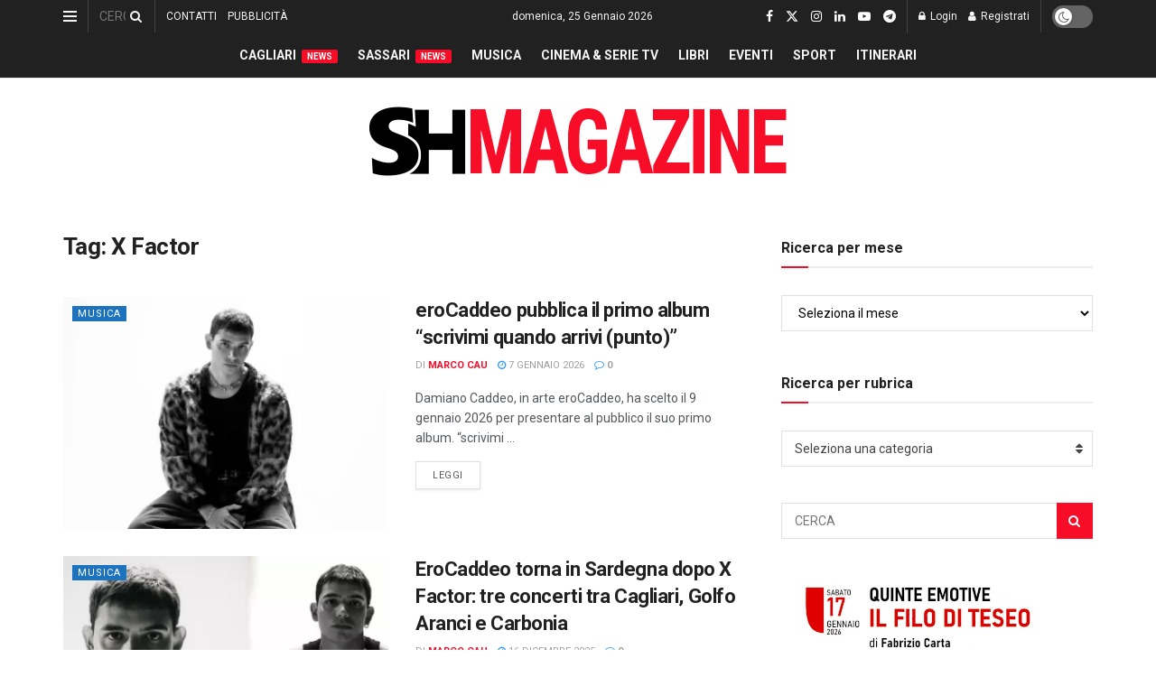

--- FILE ---
content_type: text/html; charset=utf-8
request_url: https://www.google.com/recaptcha/api2/aframe
body_size: -85
content:
<!DOCTYPE HTML><html><head><meta http-equiv="content-type" content="text/html; charset=UTF-8"></head><body><script nonce="KL7N7kbp7IAwuz5VOzhOaw">/** Anti-fraud and anti-abuse applications only. See google.com/recaptcha */ try{var clients={'sodar':'https://pagead2.googlesyndication.com/pagead/sodar?'};window.addEventListener("message",function(a){try{if(a.source===window.parent){var b=JSON.parse(a.data);var c=clients[b['id']];if(c){var d=document.createElement('img');d.src=c+b['params']+'&rc='+(localStorage.getItem("rc::a")?sessionStorage.getItem("rc::b"):"");window.document.body.appendChild(d);sessionStorage.setItem("rc::e",parseInt(sessionStorage.getItem("rc::e")||0)+1);localStorage.setItem("rc::h",'1769339091822');}}}catch(b){}});window.parent.postMessage("_grecaptcha_ready", "*");}catch(b){}</script></body></html>

--- FILE ---
content_type: application/javascript; charset=utf-8
request_url: https://fundingchoicesmessages.google.com/f/AGSKWxXZXt6lp7OYmSFjBWWlxhgdv3YiWuSzLPAGHj24a7AkfpfrMKRv4v_WvRsK-HIHa3FOAsJHY6zULxUdt3-G7f5Upo77iTyI5a5Yai9TqO9l6rHz8RK6lMG9LxY91Jn0FVLN3lLok1VpYbMXQ5WIXT7_lR8gSQOpdqovAtz9jX91WYGeWhQtW4QNR_PW/_/ad_headerbg./public/ad?/ad/show./adstr3mov.&adnet=
body_size: -1289
content:
window['0df2dc9d-68d7-4ad5-a965-5d264c7a61c6'] = true;